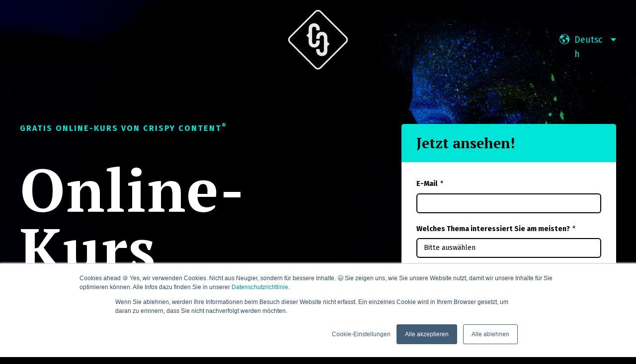

--- FILE ---
content_type: text/html; charset=UTF-8
request_url: https://www.crispycontent.de/de/online-kurs-making-content-lp
body_size: 11447
content:
<!doctype html><!--[if lt IE 7]> <html class="no-js lt-ie9 lt-ie8 lt-ie7" lang="de" > <![endif]--><!--[if IE 7]>    <html class="no-js lt-ie9 lt-ie8" lang="de" >        <![endif]--><!--[if IE 8]>    <html class="no-js lt-ie9" lang="de" >               <![endif]--><!--[if gt IE 8]><!--><html class="no-js" lang="de"><!--<![endif]--><head>
    <meta charset="utf-8">
    <meta http-equiv="X-UA-Compatible" content="IE=edge,chrome=1">
    <meta name="author" content="Crispy Content GmbH">
    <meta name="description" content="Ein Online-Kurs mit 7 Lektionen, um schnell, einfach und günstig hochwertigen, digitalen Content zu produzieren.">
    <meta name="generator" content="HubSpot">
    <title>Online-Kurs Making Content |&nbsp;Crispy Content® </title>
    <link rel="shortcut icon" href="https://www.crispycontent.de/hubfs/Brand%20Assets/CC-ICON-black.png">
    
<meta name="viewport" content="width=device-width, initial-scale=1">

    <script src="/hs/hsstatic/jquery-libs/static-1.4/jquery/jquery-1.11.2.js"></script>
<script>hsjQuery = window['jQuery'];</script>
    <meta property="og:description" content="Ein Online-Kurs mit 7 Lektionen, um schnell, einfach und günstig hochwertigen, digitalen Content zu produzieren.">
    <meta property="og:title" content="Online-Kurs Making Content |&nbsp;Crispy Content® ">
    <meta name="twitter:description" content="Ein Online-Kurs mit 7 Lektionen, um schnell, einfach und günstig hochwertigen, digitalen Content zu produzieren.">
    <meta name="twitter:title" content="Online-Kurs Making Content |&nbsp;Crispy Content® ">

    

    
    <style>
a.cta_button{-moz-box-sizing:content-box !important;-webkit-box-sizing:content-box !important;box-sizing:content-box !important;vertical-align:middle}.hs-breadcrumb-menu{list-style-type:none;margin:0px 0px 0px 0px;padding:0px 0px 0px 0px}.hs-breadcrumb-menu-item{float:left;padding:10px 0px 10px 10px}.hs-breadcrumb-menu-divider:before{content:'›';padding-left:10px}.hs-featured-image-link{border:0}.hs-featured-image{float:right;margin:0 0 20px 20px;max-width:50%}@media (max-width: 568px){.hs-featured-image{float:none;margin:0;width:100%;max-width:100%}}.hs-screen-reader-text{clip:rect(1px, 1px, 1px, 1px);height:1px;overflow:hidden;position:absolute !important;width:1px}
</style>

<link rel="stylesheet" href="https://www.crispycontent.de/hubfs/hub_generated/module_assets/1/38354374236/1743874720788/module_Language_Switcher_CRISPY.min.css">
<link rel="stylesheet" href="https://www.crispycontent.de/hubfs/hub_generated/module_assets/1/28674802626/1743874719746/module_Footer_DE_CRISPY.min.css">
<link rel="stylesheet" href="https://www.crispycontent.de/hubfs/hub_generated/module_assets/1/28588875851/1741058696085/module_Social_Footer_DE_CRISPY.min.css">
<!-- Editor Styles -->
<style id="hs_editor_style" type="text/css">
#hs_cos_wrapper_module_1591531206680407  { display: block !important; padding-top: 15px !important }
#hs_cos_wrapper_module_159239990531901  { background-color: #000000 !important; background-image: none !important; display: block !important; opacity: 0.7 !important }
#hs_cos_wrapper_module_1591532620409541  { display: block !important; padding-top: 15px !important }
#hs_cos_wrapper_module_1591532128939474  { display: block !important; padding-bottom: 15px !important; padding-left: 15px !important; padding-right: 15px !important; padding-top: 0px !important }
#hs_cos_wrapper_module_1591532574204530  { display: block !important; margin-bottom: 0px !important; margin-top: 0px !important; padding-bottom: 15px !important; padding-left: 15px !important; padding-right: 15px !important; padding-top: 15px !important }
#hs_cos_wrapper_module_1591532620409535  { display: block !important; padding-top: 15px !important }
#hs_cos_wrapper_module_1591532720724555  { display: block !important; padding-bottom: 15px !important; padding-left: 15px !important; padding-right: 15px !important; padding-top: 15px !important }
#hs_cos_wrapper_module_1591532571339528  { display: block !important; padding-bottom: 15px !important; padding-left: 15px !important; padding-right: 15px !important; padding-top: 15px !important }
#hs_cos_wrapper_module_1591532620409538  { display: block !important; padding-top: 15px !important }
#hs_cos_wrapper_module_1591530733561390  { display: block !important; padding-top: 15px !important }
#hs_cos_wrapper_module_1591530733561393  { display: block !important; padding-top: 15px !important }
#hs_cos_wrapper_module_1591530733561387  { display: block !important; padding-top: 15px !important }
#hs_cos_wrapper_module_159153291691000  { display: block !important; padding-bottom: 15px !important; padding-left: 15px !important; padding-right: 15px !important; padding-top: 15px !important }
</style>
    

    
<!--  Added by GoogleAnalytics integration -->
<script>
var _hsp = window._hsp = window._hsp || [];
_hsp.push(['addPrivacyConsentListener', function(consent) { if (consent.allowed || (consent.categories && consent.categories.analytics)) {
  (function(i,s,o,g,r,a,m){i['GoogleAnalyticsObject']=r;i[r]=i[r]||function(){
  (i[r].q=i[r].q||[]).push(arguments)},i[r].l=1*new Date();a=s.createElement(o),
  m=s.getElementsByTagName(o)[0];a.async=1;a.src=g;m.parentNode.insertBefore(a,m)
})(window,document,'script','//www.google-analytics.com/analytics.js','ga');
  ga('create','UA-27739716-1','auto');
  ga('send','pageview');
}}]);
</script>

<!-- /Added by GoogleAnalytics integration -->

    <link rel="canonical" href="https://www.crispycontent.de/de/online-kurs-making-content-lp">

<!-- Google tag (gtag.js) -->
<script async src="https://www.googletagmanager.com/gtag/js?id=G-W2DBX3SPQZ"></script>
<script>
  window.dataLayer = window.dataLayer || [];
  function gtag(){dataLayer.push(arguments);}
  gtag('js', new Date());

  gtag('config', 'G-W2DBX3SPQZ');
</script>
<meta property="og:image" content="https://www.crispycontent.de/hubfs/h-heyerlein-199082-unsplash.jpg">
<meta property="og:image:width" content="5805">
<meta property="og:image:height" content="3824">

<meta name="twitter:image" content="https://www.crispycontent.de/hubfs/h-heyerlein-199082-unsplash.jpg">


<meta property="og:url" content="https://www.crispycontent.de/de/online-kurs-making-content-lp">
<meta name="twitter:card" content="summary_large_image">
<meta http-equiv="content-language" content="de">
<link rel="alternate" hreflang="de" href="https://www.crispycontent.de/de/online-kurs-making-content-lp">
<link rel="alternate" hreflang="en" href="https://www.crispycontent.de/en/online-course-making-content-lp">
<link rel="stylesheet" href="//7052064.fs1.hubspotusercontent-na1.net/hubfs/7052064/hub_generated/template_assets/DEFAULT_ASSET/1768497092201/template_layout.min.css">


<link rel="stylesheet" href="https://www.crispycontent.de/hubfs/hub_generated/template_assets/1/28465011936/1743588018991/template_Act21.min.css">


<!-- Taboola Pixel Code -->
<script type="text/javascript">
  window._tfa = window._tfa || [];
  window._tfa.push({notify: 'event', name: 'page_view', id: 1313538});
  !function (t, f, a, x) {
         if (!document.getElementById(x)) {
            t.async = 1;t.src = a;t.id=x;f.parentNode.insertBefore(t, f);
         }
  }(document.createElement('script'),
  document.getElementsByTagName('script')[0],
  '//cdn.taboola.com/libtrc/unip/1313538/tfa.js',
  'tb_tfa_script');
</script>
<noscript>
  &lt;img  src="https://trc.taboola.com/1313538/log/3/unip?en=page_view" width="0" height="0" style="display:none"&gt;
</noscript>
<!-- End of Taboola Pixel Code -->

</head>
<body class="   hs-content-id-30182873493 hs-landing-page hs-page hs-content-path-de-online-kurs-making-content-lp hs-content-name-making-content-lp-de  " style="background: black">
    <div class="header-container-wrapper">
    <div class="header-container container-fluid">

<div class="row-fluid-wrapper row-depth-1 row-number-1 ">
<div class="row-fluid ">
<div class="span12 widget-span widget-type-global_group " style="" data-widget-type="global_group" data-x="0" data-w="12">
<div class="" data-global-widget-path="generated_global_groups/28589447135.html"><div class="row-fluid-wrapper row-depth-1 row-number-1 ">
<div class="row-fluid ">
<div class="span12 widget-span widget-type-cell header-wrapper header-overlap" style="" data-widget-type="cell" data-x="0" data-w="12">

<div class="row-fluid-wrapper row-depth-1 row-number-2 ">
<div class="row-fluid ">
<div class="span12 widget-span widget-type-cell centered ptb20 vmiddle never-stack" style="" data-widget-type="cell" data-x="0" data-w="12">

<div class="row-fluid-wrapper row-depth-1 row-number-3 ">
<div class="row-fluid ">
<div class="span4 widget-span widget-type-cell " style="" data-widget-type="cell" data-x="0" data-w="4">

</div><!--end widget-span -->
<div class="span4 widget-span widget-type-cell crispyheaderlogo" style="" data-widget-type="cell" data-x="4" data-w="4">

<div class="row-fluid-wrapper row-depth-1 row-number-4 ">
<div class="row-fluid ">
<div class="span12 widget-span widget-type-logo " style="" data-widget-type="logo" data-x="0" data-w="12">
<div class="cell-wrapper layout-widget-wrapper">
<span id="hs_cos_wrapper_module_1587489575130277" class="hs_cos_wrapper hs_cos_wrapper_widget hs_cos_wrapper_type_logo" style="" data-hs-cos-general-type="widget" data-hs-cos-type="logo"><a href="https://www.crispycontent.de/" target="_blank" id="hs-link-module_1587489575130277" rel="noopener" style="border-width:0px;border:0px;"><img src="https://www.crispycontent.de/hs-fs/hubfs/CC-ICON-black.png?width=120&amp;height=120&amp;name=CC-ICON-black.png" class="hs-image-widget " height="120" style="height: auto;width:120px;border-width:0px;border:0px;" width="120" alt="CC-ICON-black" title="CC-ICON-black" srcset="https://www.crispycontent.de/hs-fs/hubfs/CC-ICON-black.png?width=60&amp;height=60&amp;name=CC-ICON-black.png 60w, https://www.crispycontent.de/hs-fs/hubfs/CC-ICON-black.png?width=120&amp;height=120&amp;name=CC-ICON-black.png 120w, https://www.crispycontent.de/hs-fs/hubfs/CC-ICON-black.png?width=180&amp;height=180&amp;name=CC-ICON-black.png 180w, https://www.crispycontent.de/hs-fs/hubfs/CC-ICON-black.png?width=240&amp;height=240&amp;name=CC-ICON-black.png 240w, https://www.crispycontent.de/hs-fs/hubfs/CC-ICON-black.png?width=300&amp;height=300&amp;name=CC-ICON-black.png 300w, https://www.crispycontent.de/hs-fs/hubfs/CC-ICON-black.png?width=360&amp;height=360&amp;name=CC-ICON-black.png 360w" sizes="(max-width: 120px) 100vw, 120px"></a></span></div><!--end layout-widget-wrapper -->
</div><!--end widget-span -->
</div><!--end row-->
</div><!--end row-wrapper -->

</div><!--end widget-span -->
<div class="span4 widget-span widget-type-cell " style="" data-widget-type="cell" data-x="8" data-w="4">

<div class="row-fluid-wrapper row-depth-1 row-number-5 ">
<div class="row-fluid ">
<div class="span12 widget-span widget-type-custom_widget " style="" data-widget-type="custom_widget" data-x="0" data-w="12">
<div id="hs_cos_wrapper_module_160708286808511" class="hs_cos_wrapper hs_cos_wrapper_widget hs_cos_wrapper_type_module" style="" data-hs-cos-general-type="widget" data-hs-cos-type="module"><div class="crispy_lang_switcher_class">
  <div class="crispy_lang_switcher_class_inner">
    <img src="https://www.crispycontent.de/hubfs/crispy-globe.png" alt="">
    <ul class="crispy_lang_list_class">
      
       <li>
          <span class="crispy_lang_switcher_link" data-language="de">Deutsch</span>
        </li>
        <li class="other">
          <a class="crispy_lang_switcher_link" data-language="en" href="/en/online-course-making-content-lp?hsLang=en">English</a>
        </li>
      
    </ul>
    <i class="fa fa-caret-down"></i>
  </div>
</div></div>

</div><!--end widget-span -->
</div><!--end row-->
</div><!--end row-wrapper -->

</div><!--end widget-span -->
</div><!--end row-->
</div><!--end row-wrapper -->

</div><!--end widget-span -->
</div><!--end row-->
</div><!--end row-wrapper -->

</div><!--end widget-span -->
</div><!--end row-->
</div><!--end row-wrapper -->
</div>
</div><!--end widget-span -->
</div><!--end row-->
</div><!--end row-wrapper -->

    </div><!--end header -->
</div><!--end header wrapper -->

<div class="body-container-wrapper">
    <div class="body-container container-fluid">

<div class="row-fluid-wrapper row-depth-1 row-number-1 ">
<div class="row-fluid ">
<div class="vcenter-outer">
    
<div class="span12 widget-span widget-type-cell content-section pt200 full-vh vcenter-inner md-ptb140 overlay-dark overlay-30" style="" data-widget-type="cell" data-x="0" data-w="12">

<div class="row-fluid-wrapper row-depth-1 row-number-2 ">
<div class="row-fluid ">
<div class="span12 widget-span widget-type-linked_image bg-img bg-parallax" style="" data-widget-type="linked_image" data-x="0" data-w="12">
<div class="cell-wrapper layout-widget-wrapper">
<span id="hs_cos_wrapper_module_159239990531901" class="hs_cos_wrapper hs_cos_wrapper_widget hs_cos_wrapper_type_linked_image" style="" data-hs-cos-general-type="widget" data-hs-cos-type="linked_image"><img src="https://www.crispycontent.de/hs-fs/hubfs/h-heyerlein-199082-unsplash.jpg?width=5805&amp;name=h-heyerlein-199082-unsplash.jpg" class="hs-image-widget " style="width:5805px;border-width:0px;border:0px;" width="5805" alt="h-heyerlein-199082-unsplash" title="h-heyerlein-199082-unsplash" srcset="https://www.crispycontent.de/hs-fs/hubfs/h-heyerlein-199082-unsplash.jpg?width=2903&amp;name=h-heyerlein-199082-unsplash.jpg 2903w, https://www.crispycontent.de/hs-fs/hubfs/h-heyerlein-199082-unsplash.jpg?width=5805&amp;name=h-heyerlein-199082-unsplash.jpg 5805w, https://www.crispycontent.de/hs-fs/hubfs/h-heyerlein-199082-unsplash.jpg?width=8708&amp;name=h-heyerlein-199082-unsplash.jpg 8708w, https://www.crispycontent.de/hs-fs/hubfs/h-heyerlein-199082-unsplash.jpg?width=11610&amp;name=h-heyerlein-199082-unsplash.jpg 11610w, https://www.crispycontent.de/hs-fs/hubfs/h-heyerlein-199082-unsplash.jpg?width=14513&amp;name=h-heyerlein-199082-unsplash.jpg 14513w, https://www.crispycontent.de/hs-fs/hubfs/h-heyerlein-199082-unsplash.jpg?width=17415&amp;name=h-heyerlein-199082-unsplash.jpg 17415w" sizes="(max-width: 5805px) 100vw, 5805px"></span></div><!--end layout-widget-wrapper -->
</div><!--end widget-span -->
</div><!--end row-->
</div><!--end row-wrapper -->

<div class="row-fluid-wrapper row-depth-1 row-number-3 ">
<div class="row-fluid ">
<div class="span12 widget-span widget-type-cell centered xxxvmiddle md-stack md-w800" style="padding-top: 50px" data-widget-type="cell" data-x="0" data-w="12">

<div class="row-fluid-wrapper row-depth-1 row-number-4 ">
<div class="row-fluid ">
<div class="span7 widget-span widget-type-cell md-tc white-content" style="" data-widget-type="cell" data-x="0" data-w="7">

<div class="row-fluid-wrapper row-depth-1 row-number-5 ">
<div class="row-fluid ">
<div class="span12 widget-span widget-type-rich_text hero-format crispysmallbottommargin" style="" data-widget-type="rich_text" data-x="0" data-w="12">
<div class="cell-wrapper layout-widget-wrapper">
<span id="hs_cos_wrapper_module_159239990531904" class="hs_cos_wrapper hs_cos_wrapper_widget hs_cos_wrapper_type_rich_text" style="" data-hs-cos-general-type="widget" data-hs-cos-type="rich_text"><span class="crispysubtitle">GRATIS Online-Kurs VON CRISPY CONTENT<sup>®</sup></span>
<h1 class="lp-headline text-align-center font-scale-5 line-height-scale-3 jumbo" data-pm-slice="1 1 []"><span><strong>Online-Kurs<em> "Making Content"</em></strong></span></h1></span>
</div><!--end layout-widget-wrapper -->
</div><!--end widget-span -->
</div><!--end row-->
</div><!--end row-wrapper -->

<div class="row-fluid-wrapper row-depth-1 row-number-6 ">
<div class="row-fluid ">
<div class="span12 widget-span widget-type-cell large-text" style="" data-widget-type="cell" data-x="0" data-w="12">

<div class="row-fluid-wrapper row-depth-2 row-number-1 ">
<div class="row-fluid ">
<div class="span12 widget-span widget-type-rich_text md-mb20" style="" data-widget-type="rich_text" data-x="0" data-w="12">
<div class="cell-wrapper layout-widget-wrapper">
<span id="hs_cos_wrapper_module_159239990531906" class="hs_cos_wrapper hs_cos_wrapper_widget hs_cos_wrapper_type_rich_text" style="" data-hs-cos-general-type="widget" data-hs-cos-type="rich_text"><p>7 Lektionen, um schnell, einfach und günstig hochwertigen, digitalen Content zu produzieren.</p></span>
</div><!--end layout-widget-wrapper -->
</div><!--end widget-span -->
</div><!--end row-->
</div><!--end row-wrapper -->

<div class="row-fluid-wrapper row-depth-2 row-number-2 ">
<div class="row-fluid ">
<div class="span12 widget-span widget-type-cell vmiddle mb20 md-stack md-mb40 md-tc" style="" data-widget-type="cell" data-x="0" data-w="12">

<div class="row-fluid-wrapper row-depth-2 row-number-3 ">
<div class="row-fluid ">
<div class="span1 widget-span widget-type-custom_widget md-mb10" style="" data-widget-type="custom_widget" data-x="0" data-w="1">
<div id="hs_cos_wrapper_module_159239990531908" class="hs_cos_wrapper hs_cos_wrapper_widget hs_cos_wrapper_type_module" style="" data-hs-cos-general-type="widget" data-hs-cos-type="module"><div class="icon-circle theme default ">
  
      <i>1</i>
  
</div></div>

   </div><!--end widget-span -->
<div class="span11 widget-span widget-type-rich_text pl20 md-pl0" style="" data-widget-type="rich_text" data-x="1" data-w="11">
<div class="cell-wrapper layout-widget-wrapper">
<span id="hs_cos_wrapper_module_159239990531909" class="hs_cos_wrapper hs_cos_wrapper_widget hs_cos_wrapper_type_rich_text" style="" data-hs-cos-general-type="widget" data-hs-cos-type="rich_text">Formular ausfüllen und absenden</span>
</div><!--end layout-widget-wrapper -->
   </div><!--end widget-span -->
    </div><!--end row-->
</div><!--end row-wrapper -->

</div><!--end widget-span -->
</div><!--end row-->
</div><!--end row-wrapper -->

<div class="row-fluid-wrapper row-depth-2 row-number-4 ">
<div class="row-fluid ">
<div class="span12 widget-span widget-type-cell vmiddle mb20 md-stack md-mb40 md-tc" style="" data-widget-type="cell" data-x="0" data-w="12">

<div class="row-fluid-wrapper row-depth-2 row-number-5 ">
<div class="row-fluid ">
<div class="span1 widget-span widget-type-custom_widget md-mb10" style="" data-widget-type="custom_widget" data-x="0" data-w="1">
<div id="hs_cos_wrapper_module_159239990531911" class="hs_cos_wrapper hs_cos_wrapper_widget hs_cos_wrapper_type_module" style="" data-hs-cos-general-type="widget" data-hs-cos-type="module"><div class="icon-circle theme default ">
  
      <i>2</i>
  
</div></div>

   </div><!--end widget-span -->
<div class="span11 widget-span widget-type-rich_text pl20 md-pl0" style="" data-widget-type="rich_text" data-x="1" data-w="11">
<div class="cell-wrapper layout-widget-wrapper">
<span id="hs_cos_wrapper_module_159239990531912" class="hs_cos_wrapper hs_cos_wrapper_widget hs_cos_wrapper_type_rich_text" style="" data-hs-cos-general-type="widget" data-hs-cos-type="rich_text">E-Mail öffnen und Link klicken</span>
</div><!--end layout-widget-wrapper -->
   </div><!--end widget-span -->
    </div><!--end row-->
</div><!--end row-wrapper -->

</div><!--end widget-span -->
</div><!--end row-->
</div><!--end row-wrapper -->

<div class="row-fluid-wrapper row-depth-2 row-number-6 ">
<div class="row-fluid ">
<div class="span12 widget-span widget-type-cell vmiddle mb20 md-stack md-mb40 md-tc" style="" data-widget-type="cell" data-x="0" data-w="12">

<div class="row-fluid-wrapper row-depth-2 row-number-7 ">
<div class="row-fluid ">
<div class="span1 widget-span widget-type-custom_widget md-mb10" style="" data-widget-type="custom_widget" data-x="0" data-w="1">
<div id="hs_cos_wrapper_module_159239990531914" class="hs_cos_wrapper hs_cos_wrapper_widget hs_cos_wrapper_type_module" style="" data-hs-cos-general-type="widget" data-hs-cos-type="module"><div class="icon-disc theme default ">
  
      <i>3</i>
  
</div></div>

   </div><!--end widget-span -->
<div class="span11 widget-span widget-type-rich_text pl20 md-pl0" style="" data-widget-type="rich_text" data-x="1" data-w="11">
<div class="cell-wrapper layout-widget-wrapper">
<span id="hs_cos_wrapper_module_159239990531915" class="hs_cos_wrapper hs_cos_wrapper_widget hs_cos_wrapper_type_rich_text" style="" data-hs-cos-general-type="widget" data-hs-cos-type="rich_text"><strong><span style="color: #00e5d7;">GRATIS Online-Kurs ansehen!</span></strong></span>
</div><!--end layout-widget-wrapper -->
   </div><!--end widget-span -->
    </div><!--end row-->
</div><!--end row-wrapper -->

</div><!--end widget-span -->
</div><!--end row-->
</div><!--end row-wrapper -->

</div><!--end widget-span -->
</div><!--end row-->
</div><!--end row-wrapper -->

</div><!--end widget-span -->
<div class="span5 widget-span widget-type-cell pl50 md-pl0 md-mt30" style="" data-widget-type="cell" data-x="7" data-w="5">

<div class="row-fluid-wrapper row-depth-1 row-number-1 ">
<div class="row-fluid ">
<div class="span12 widget-span widget-type-cell form-box md-mlra md-fn md-w500" style="" data-widget-type="cell" data-x="0" data-w="12">

<div class="row-fluid-wrapper row-depth-2 row-number-1 ">
<div class="row-fluid ">
<div class="span12 widget-span widget-type-rich_text form-box-header theme no-border crispyblacktext" style="" data-widget-type="rich_text" data-x="0" data-w="12">
<div class="cell-wrapper layout-widget-wrapper">
<span id="hs_cos_wrapper_module_159239990531918" class="hs_cos_wrapper hs_cos_wrapper_widget hs_cos_wrapper_type_rich_text" style="" data-hs-cos-general-type="widget" data-hs-cos-type="rich_text"><h3>Jetzt ansehen!</h3></span>
</div><!--end layout-widget-wrapper -->
</div><!--end widget-span -->
</div><!--end row-->
</div><!--end row-wrapper -->

<div class="row-fluid-wrapper row-depth-2 row-number-2 ">
<div class="row-fluid ">
<div class="span12 widget-span widget-type-cell form-box-content" style="" data-widget-type="cell" data-x="0" data-w="12">

<div class="row-fluid-wrapper row-depth-2 row-number-3 ">
<div class="row-fluid ">
<div class="span12 widget-span widget-type-form " style="" data-widget-type="form" data-x="0" data-w="12">
<div class="cell-wrapper layout-widget-wrapper">
<span id="hs_cos_wrapper_module_159239990531920" class="hs_cos_wrapper hs_cos_wrapper_widget hs_cos_wrapper_type_form" style="" data-hs-cos-general-type="widget" data-hs-cos-type="form"><h3 id="hs_cos_wrapper_module_159239990531920_title" class="hs_cos_wrapper form-title" data-hs-cos-general-type="widget_field" data-hs-cos-type="text"></h3>

<div id="hs_form_target_module_159239990531920"></div>









</span>
</div><!--end layout-widget-wrapper -->
   </div><!--end widget-span -->
    </div><!--end row-->
</div><!--end row-wrapper -->

</div><!--end widget-span -->
</div><!--end row-->
</div><!--end row-wrapper -->

</div><!--end widget-span -->
</div><!--end row-->
</div><!--end row-wrapper -->

</div><!--end widget-span -->
</div><!--end row-->
</div><!--end row-wrapper -->

</div><!--end widget-span -->
</div><!--end row-->
</div><!--end row-wrapper -->

</div><!--end widget-span -->
 
</div>
</div><!--end row-->
</div><!--end row-wrapper -->

<div class="row-fluid-wrapper row-depth-1 row-number-1 ">
<div class="row-fluid ">
<div class="span12 widget-span widget-type-cell content-section pb0" style="background: black" data-widget-type="cell" data-x="0" data-w="12">

<div class="row-fluid-wrapper row-depth-1 row-number-2 ">
<div class="row-fluid ">
<div class="span12 widget-span widget-type-cell centered md-stack" style="" data-widget-type="cell" data-x="0" data-w="12">

<div class="row-fluid-wrapper row-depth-1 row-number-3 ">
<div class="row-fluid ">
<div class="span8 widget-span widget-type-cell " style="" data-widget-type="cell" data-x="0" data-w="8">

<div class="row-fluid-wrapper row-depth-1 row-number-4 ">
<div class="row-fluid ">
<div class="span12 widget-span widget-type-custom_widget mb30" style="" data-widget-type="custom_widget" data-x="0" data-w="12">
<div id="hs_cos_wrapper_module_1588174929153326" class="hs_cos_wrapper hs_cos_wrapper_widget hs_cos_wrapper_type_module" style="" data-hs-cos-general-type="widget" data-hs-cos-type="module"><div class="media-player video ">
    
        <video poster="https://www.crispycontent.de/hubfs/Gerrit_16x9.jpg" controls>
            <source src="https://www.crispycontent.de/hubfs/Campaigns/Making%20Content%20Online%20Course/DE/Video/Espresso_Course_Making_Content_GER_Teaser.mp4" type="video/mp4">
        </video>
    
</div>

<div class="listing-filter" data-filter="" style="display: none;"></div></div>

</div><!--end widget-span -->
</div><!--end row-->
</div><!--end row-wrapper -->

</div><!--end widget-span -->
<div class="span4 widget-span widget-type-cell " style="" data-widget-type="cell" data-x="8" data-w="4">

<div class="row-fluid-wrapper row-depth-1 row-number-5 ">
<div class="row-fluid ">
<div class="span12 widget-span widget-type-custom_widget " style="" data-widget-type="custom_widget" data-x="0" data-w="12">
<div id="hs_cos_wrapper_module_1591532128939474" class="hs_cos_wrapper hs_cos_wrapper_widget hs_cos_wrapper_type_module widget-type-rich_text" style="" data-hs-cos-general-type="widget" data-hs-cos-type="module"><span id="hs_cos_wrapper_module_1591532128939474_" class="hs_cos_wrapper hs_cos_wrapper_widget hs_cos_wrapper_type_rich_text" style="" data-hs-cos-general-type="widget" data-hs-cos-type="rich_text"><h2><span style="color: #ffffff;">Über den Autor</span></h2>
<div class="ivUserGeneratedContent">
<p><span style="color: #ffffff;">Ich bin Gerrit. Ich bin Gründer und Geschäftsführer Deutschlands führender Agentur Für automatisiertes und performance-orientiertes Content Marketing – Crispy Content®.</span></p>
<p><span style="color: #ffffff;">Neben meiner Tätigkeit als Geschäftsführer von Crispy Content® bin ich Autor des</span> <a href="https://mcm-buch.de" rel="noopener" target="_blank">Buches "Methodisches Content Marketing"</a>, <span style="color: #ffffff;">Speaker und Gastdozent an der Steinbeis School of Management and Innovation.&nbsp;</span></p>
</div></span></div>

</div><!--end widget-span -->
</div><!--end row-->
</div><!--end row-wrapper -->

</div><!--end widget-span -->
</div><!--end row-->
</div><!--end row-wrapper -->

</div><!--end widget-span -->
</div><!--end row-->
</div><!--end row-wrapper -->

</div><!--end widget-span -->
</div><!--end row-->
</div><!--end row-wrapper -->

<div class="row-fluid-wrapper row-depth-1 row-number-6 ">
<div class="row-fluid ">
<div class="span12 widget-span widget-type-cell content-section pt40" style="background: black" data-widget-type="cell" data-x="0" data-w="12">

<div class="row-fluid-wrapper row-depth-1 row-number-7 ">
<div class="row-fluid ">
<div class="span12 widget-span widget-type-cell centered md-stack;" style="background-color: #0000000" data-widget-type="cell" data-x="0" data-w="12">

<div class="row-fluid-wrapper row-depth-1 row-number-8 ">
<div class="row-fluid ">
<div class="span12 widget-span widget-type-custom_widget crispyteaser2" style="" data-widget-type="custom_widget" data-x="0" data-w="12">
<div id="hs_cos_wrapper_module_158817543993400" class="hs_cos_wrapper hs_cos_wrapper_widget hs_cos_wrapper_type_module widget-type-rich_text" style="" data-hs-cos-general-type="widget" data-hs-cos-type="module"><span id="hs_cos_wrapper_module_158817543993400_" class="hs_cos_wrapper hs_cos_wrapper_widget hs_cos_wrapper_type_rich_text" style="" data-hs-cos-general-type="widget" data-hs-cos-type="rich_text"><h2><em><span style="color: #00e5d7;">Der Kurs im Überblick</span></em></h2></span></div>

</div><!--end widget-span -->
</div><!--end row-->
</div><!--end row-wrapper -->

<div class="row-fluid-wrapper row-depth-1 row-number-9 ">
<div class="row-fluid ">
<div class="span12 widget-span widget-type-cell " style="" data-widget-type="cell" data-x="0" data-w="12">

<div class="row-fluid-wrapper row-depth-1 row-number-10 ">
<div class="row-fluid ">
<div class="span12 widget-span widget-type-custom_widget crispyteaser2" style="background: black; padding-top: 30px" data-widget-type="custom_widget" data-x="0" data-w="12">
<div id="hs_cos_wrapper_module_1591532720724555" class="hs_cos_wrapper hs_cos_wrapper_widget hs_cos_wrapper_type_module widget-type-rich_text widget-type-rich_text" style="" data-hs-cos-general-type="widget" data-hs-cos-type="module"><span id="hs_cos_wrapper_module_1591532720724555_" class="hs_cos_wrapper hs_cos_wrapper_widget hs_cos_wrapper_type_rich_text" style="" data-hs-cos-general-type="widget" data-hs-cos-type="rich_text"><h3><span style="text-decoration: underline;"><span style="color: #ffffff; text-decoration: underline;">Was ist "Making Content?"</span></span></h3>
<p><span style="color: #ffffff;">Bei Crispy Content® vermitteln wir mit digitalem Content in allen Formen, Farben und Sprachen zwischen Angebot und Nachfrage.&nbsp;Aus dieser Begeisterung heraus habe ich diesem Thema einen Online-Kurs gewidmet.&nbsp;</span></p></span></div>

</div><!--end widget-span -->
</div><!--end row-->
</div><!--end row-wrapper -->

<div class="row-fluid-wrapper row-depth-1 row-number-11 ">
<div class="row-fluid ">
<div class="span12 widget-span widget-type-custom_widget crispyteaser2" style="background: black; padding-top: 30px" data-widget-type="custom_widget" data-x="0" data-w="12">
<div id="hs_cos_wrapper_module_1591532571339528" class="hs_cos_wrapper hs_cos_wrapper_widget hs_cos_wrapper_type_module widget-type-rich_text widget-type-rich_text" style="" data-hs-cos-general-type="widget" data-hs-cos-type="module"><span id="hs_cos_wrapper_module_1591532571339528_" class="hs_cos_wrapper hs_cos_wrapper_widget hs_cos_wrapper_type_rich_text" style="" data-hs-cos-general-type="widget" data-hs-cos-type="rich_text"><h3><span style="text-decoration: underline;"><span style="color: #ffffff; text-decoration: underline;">Für wen ist "Making Content" gedacht?</span></span></h3>
<p><span style="color: #ffffff;">Dieser Online-Kurs ist für all jene gedacht, die im Arbeitsalltag Content produzieren müssen:</span></p>
<ul>
<li><span style="color: #ffffff;">in der Unternehmenskommunikation,</span></li>
<li><span style="color: #ffffff;">im Marketing-Team oder</span></li>
<li><span style="color: #ffffff;"><strong>in der Vertriebsabteilung.</strong></span></li>
</ul></span></div>

</div><!--end widget-span -->
</div><!--end row-->
</div><!--end row-wrapper -->

<div class="row-fluid-wrapper row-depth-1 row-number-12 ">
<div class="row-fluid ">
<div class="span12 widget-span widget-type-custom_widget crispyteaser2" style="background: black; padding-top: 30px" data-widget-type="custom_widget" data-x="0" data-w="12">
<div id="hs_cos_wrapper_module_1591532574204530" class="hs_cos_wrapper hs_cos_wrapper_widget hs_cos_wrapper_type_module widget-type-rich_text" style="" data-hs-cos-general-type="widget" data-hs-cos-type="module"><span id="hs_cos_wrapper_module_1591532574204530_" class="hs_cos_wrapper hs_cos_wrapper_widget hs_cos_wrapper_type_rich_text" style="" data-hs-cos-general-type="widget" data-hs-cos-type="rich_text"><h3><span style="text-decoration: underline;"><span style="color: #ffffff; text-decoration: underline;">Was ist für Dich bei "Making Content" drin?</span></span></h3>
<p><span style="color: #ffffff;">Dieser Kurs vermittelt Dir innerhalb von 40 Minuten das Praxiswissen, das Dich befähigt,&nbsp;<strong>im Alltag ohne Hürden, ohne Schmerzen</strong>&nbsp;und&nbsp;<strong>ohne Writer's Block wertvollen, für Deine Zielgruppe relevanten Content zu produzieren</strong>. Er soll Dir&nbsp;<strong>praktisches</strong>, aber auch&nbsp;<strong>methodisches Wissen</strong>&nbsp;vermitteln, dass Du in Deinem Arbeitsalltag&nbsp;<strong>sofort anwenden und weiterentwickeln</strong>&nbsp;kannst.</span></p>
<p><span style="color: #ffffff;"><strong>Klingt interessant? Dann einfach mit der ersten Lektion starten!</strong></span></p></span></div>

</div><!--end widget-span -->
</div><!--end row-->
</div><!--end row-wrapper -->

</div><!--end widget-span -->
</div><!--end row-->
</div><!--end row-wrapper -->

<div class="row-fluid-wrapper row-depth-1 row-number-13 ">
<div class="row-fluid ">
<div class="span12 widget-span widget-type-cell " style="background: dark" data-widget-type="cell" data-x="0" data-w="12">

<div class="row-fluid-wrapper row-depth-1 row-number-14 ">
<div class="row-fluid ">
<div class="span12 widget-span widget-type-custom_widget crispyteaser2" style="" data-widget-type="custom_widget" data-x="0" data-w="12">
<div id="hs_cos_wrapper_module_159153291691000" class="hs_cos_wrapper hs_cos_wrapper_widget hs_cos_wrapper_type_module widget-type-rich_text widget-type-rich_text" style="" data-hs-cos-general-type="widget" data-hs-cos-type="module"><span id="hs_cos_wrapper_module_159153291691000_" class="hs_cos_wrapper hs_cos_wrapper_widget hs_cos_wrapper_type_rich_text" style="" data-hs-cos-general-type="widget" data-hs-cos-type="rich_text"><h2><span style="color: #00e5d7;">Die Lektionen</span></h2></span></div>

</div><!--end widget-span -->
</div><!--end row-->
</div><!--end row-wrapper -->

<div class="row-fluid-wrapper row-depth-1 row-number-15 ">
<div class="row-fluid ">
<div class="span12 widget-span widget-type-cell " style="" data-widget-type="cell" data-x="0" data-w="12">

<div class="row-fluid-wrapper row-depth-2 row-number-1 ">
<div class="row-fluid ">
<div class="span4 widget-span widget-type-cell crispyteaser2 crispyteaser2box equalizeheights p30" style="background: black; border-style: solid; border-width: 2px; border-color: #00e5d7" data-widget-type="cell" data-x="0" data-w="4">

<div class="row-fluid-wrapper row-depth-2 row-number-2 ">
<div class="row-fluid ">
<div class="span12 widget-span widget-type-custom_widget " style="" data-widget-type="custom_widget" data-x="0" data-w="12">
<div id="hs_cos_wrapper_module_1591530733561386" class="hs_cos_wrapper hs_cos_wrapper_widget hs_cos_wrapper_type_module widget-type-linked_image widget-type-linked_image" style="" data-hs-cos-general-type="widget" data-hs-cos-type="module">
    






  



<span id="hs_cos_wrapper_module_1591530733561386_" class="hs_cos_wrapper hs_cos_wrapper_widget hs_cos_wrapper_type_linked_image" style="" data-hs-cos-general-type="widget" data-hs-cos-type="linked_image"><img src="https://www.crispycontent.de/hubfs/Campaigns/Making%20Content%20Online%20Course/DE/Images/l1.jpg" class="hs-image-widget " style="max-width: 100%; height: auto;" alt="l1" title="l1"></span></div>

   </div><!--end widget-span -->
    </div><!--end row-->
</div><!--end row-wrapper -->

<div class="row-fluid-wrapper row-depth-2 row-number-3 ">
<div class="row-fluid ">
<div class="span12 widget-span widget-type-custom_widget " style="padding-top: 20px" data-widget-type="custom_widget" data-x="0" data-w="12">
<div id="hs_cos_wrapper_module_1591530733561387" class="hs_cos_wrapper hs_cos_wrapper_widget hs_cos_wrapper_type_module widget-type-rich_text widget-type-rich_text" style="" data-hs-cos-general-type="widget" data-hs-cos-type="module"><span id="hs_cos_wrapper_module_1591530733561387_" class="hs_cos_wrapper hs_cos_wrapper_widget hs_cos_wrapper_type_rich_text" style="" data-hs-cos-general-type="widget" data-hs-cos-type="rich_text"><h2><span style="color: #ffffff;">Lektion 1: Was ist Content?</span></h2>
<p><span style="color: #ffffff;">In dieser Lektion beantworten wir die folgenden Fragen:</span></p>
<ul>
<li><span style="color: #ffffff;">Was ist Content?</span></li>
<li><span style="color: #ffffff;">Wozu dient uns Content?</span></li>
<li><span style="color: #ffffff;">Wann lohnt sich Content?</span></li>
<li><span style="color: #ffffff;">Wer produziert den Content?</span></li>
<li><span style="color: #ffffff;">Und vieles mehr...</span></li>
</ul></span></div>

   </div><!--end widget-span -->
    </div><!--end row-->
</div><!--end row-wrapper -->

</div><!--end widget-span -->
<div class="span4 widget-span widget-type-cell crispyteaser2 crispyteaser2box equalizeheights p30" style="background: black; border-style: solid; border-width: 2px; border-color: #00e5d7" data-widget-type="cell" data-x="4" data-w="4">

<div class="row-fluid-wrapper row-depth-2 row-number-4 ">
<div class="row-fluid ">
<div class="span12 widget-span widget-type-custom_widget " style="" data-widget-type="custom_widget" data-x="0" data-w="12">
<div id="hs_cos_wrapper_module_1591530733561389" class="hs_cos_wrapper hs_cos_wrapper_widget hs_cos_wrapper_type_module widget-type-linked_image widget-type-linked_image" style="" data-hs-cos-general-type="widget" data-hs-cos-type="module">
    






  



<span id="hs_cos_wrapper_module_1591530733561389_" class="hs_cos_wrapper hs_cos_wrapper_widget hs_cos_wrapper_type_linked_image" style="" data-hs-cos-general-type="widget" data-hs-cos-type="linked_image"><img src="https://www.crispycontent.de/hubfs/Campaigns/Making%20Content%20Online%20Course/DE/Images/l2.jpg" class="hs-image-widget " style="max-width: 100%; height: auto;" alt="l2" title="l2"></span></div>

   </div><!--end widget-span -->
    </div><!--end row-->
</div><!--end row-wrapper -->

<div class="row-fluid-wrapper row-depth-2 row-number-5 ">
<div class="row-fluid ">
<div class="span12 widget-span widget-type-custom_widget " style="padding-top: 20px" data-widget-type="custom_widget" data-x="0" data-w="12">
<div id="hs_cos_wrapper_module_1591530733561390" class="hs_cos_wrapper hs_cos_wrapper_widget hs_cos_wrapper_type_module widget-type-rich_text widget-type-rich_text" style="" data-hs-cos-general-type="widget" data-hs-cos-type="module"><span id="hs_cos_wrapper_module_1591530733561390_" class="hs_cos_wrapper hs_cos_wrapper_widget hs_cos_wrapper_type_rich_text" style="" data-hs-cos-general-type="widget" data-hs-cos-type="rich_text"><h2><span style="color: #ffffff;">Lektion 2: Wie definiere ich meine Zielgruppe?</span></h2>
<p><span style="color: #ffffff;">In dieser Lektion beantworten wir die folgenden Fragen:</span></p>
<ul>
<li><span style="color: #ffffff;">Was ist eine Persona?</span></li>
<li><span style="color: #ffffff;">Wie definiere ich eine Persona?</span></li>
<li><span style="color: #ffffff;">Welche Datenquellen kann ich zur Persona-Erstellung verwenden?</span></li>
<li><span style="color: #ffffff;">Und vieles mehr...</span></li>
</ul></span></div>

   </div><!--end widget-span -->
    </div><!--end row-->
</div><!--end row-wrapper -->

</div><!--end widget-span -->
<div class="span4 widget-span widget-type-cell crispyteaser2 crispyteaser2box equalizeheights p30" style="background: black; border-style: solid; border-width: 2px; border-color: #00e5d7" data-widget-type="cell" data-x="8" data-w="4">

<div class="row-fluid-wrapper row-depth-2 row-number-6 ">
<div class="row-fluid ">
<div class="span12 widget-span widget-type-custom_widget " style="" data-widget-type="custom_widget" data-x="0" data-w="12">
<div id="hs_cos_wrapper_module_1591530733561392" class="hs_cos_wrapper hs_cos_wrapper_widget hs_cos_wrapper_type_module widget-type-linked_image widget-type-linked_image" style="" data-hs-cos-general-type="widget" data-hs-cos-type="module">
    






  



<span id="hs_cos_wrapper_module_1591530733561392_" class="hs_cos_wrapper hs_cos_wrapper_widget hs_cos_wrapper_type_linked_image" style="" data-hs-cos-general-type="widget" data-hs-cos-type="linked_image"><img src="https://www.crispycontent.de/hubfs/Campaigns/Making%20Content%20Online%20Course/DE/Images/l3.jpg" class="hs-image-widget " style="max-width: 100%; height: auto;" alt="l3" title="l3"></span></div>

   </div><!--end widget-span -->
    </div><!--end row-->
</div><!--end row-wrapper -->

<div class="row-fluid-wrapper row-depth-2 row-number-7 ">
<div class="row-fluid ">
<div class="span12 widget-span widget-type-custom_widget " style="padding-top: 20px" data-widget-type="custom_widget" data-x="0" data-w="12">
<div id="hs_cos_wrapper_module_1591530733561393" class="hs_cos_wrapper hs_cos_wrapper_widget hs_cos_wrapper_type_module widget-type-rich_text widget-type-rich_text" style="" data-hs-cos-general-type="widget" data-hs-cos-type="module"><span id="hs_cos_wrapper_module_1591530733561393_" class="hs_cos_wrapper hs_cos_wrapper_widget hs_cos_wrapper_type_rich_text" style="" data-hs-cos-general-type="widget" data-hs-cos-type="rich_text"><h2><span style="color: #ffffff;">Lektion 3: Wie entwickle ich Inhalte?</span></h2>
<p><span style="color: #ffffff;">In dieser Lektion beantworten wir die folgenden Fragen:</span></p>
<ul>
<li><span style="color: #ffffff;">Wie bestimme ich Themenwelten?</span></li>
<li><span style="color: #ffffff;">Wie definieren sich meine Markenwerte?</span></li>
<li><span style="color: #ffffff;">Wie entwickle ich ein Positionierungs-Statement?</span></li>
<li><span style="color: #ffffff;">Und vieles mehr...</span></li>
</ul></span></div>

   </div><!--end widget-span -->
    </div><!--end row-->
</div><!--end row-wrapper -->

</div><!--end widget-span -->
</div><!--end row-->
</div><!--end row-wrapper -->

</div><!--end widget-span -->
</div><!--end row-->
</div><!--end row-wrapper -->

<div class="row-fluid-wrapper row-depth-1 row-number-1 ">
<div class="row-fluid ">
<div class="span12 widget-span widget-type-cell " style="" data-widget-type="cell" data-x="0" data-w="12">

<div class="row-fluid-wrapper row-depth-2 row-number-1 ">
<div class="row-fluid ">
<div class="span4 widget-span widget-type-cell crispyteaser2 crispyteaser2box equalizeheights p30" style="background: black; border-style: solid; border-width: 2px; border-color: #00e5d7" data-widget-type="cell" data-x="0" data-w="4">

<div class="row-fluid-wrapper row-depth-2 row-number-2 ">
<div class="row-fluid ">
<div class="span12 widget-span widget-type-custom_widget " style="" data-widget-type="custom_widget" data-x="0" data-w="12">
<div id="hs_cos_wrapper_module_1591532620409534" class="hs_cos_wrapper hs_cos_wrapper_widget hs_cos_wrapper_type_module widget-type-linked_image widget-type-linked_image" style="" data-hs-cos-general-type="widget" data-hs-cos-type="module">
    






  



<span id="hs_cos_wrapper_module_1591532620409534_" class="hs_cos_wrapper hs_cos_wrapper_widget hs_cos_wrapper_type_linked_image" style="" data-hs-cos-general-type="widget" data-hs-cos-type="linked_image"><img src="https://www.crispycontent.de/hubfs/Campaigns/Making%20Content%20Online%20Course/DE/Images/l4.jpg" class="hs-image-widget " style="max-width: 100%; height: auto;" alt="l4" title="l4"></span></div>

   </div><!--end widget-span -->
    </div><!--end row-->
</div><!--end row-wrapper -->

<div class="row-fluid-wrapper row-depth-2 row-number-3 ">
<div class="row-fluid ">
<div class="span12 widget-span widget-type-custom_widget " style="padding-top: 20px" data-widget-type="custom_widget" data-x="0" data-w="12">
<div id="hs_cos_wrapper_module_1591532620409535" class="hs_cos_wrapper hs_cos_wrapper_widget hs_cos_wrapper_type_module widget-type-rich_text widget-type-rich_text" style="" data-hs-cos-general-type="widget" data-hs-cos-type="module"><span id="hs_cos_wrapper_module_1591532620409535_" class="hs_cos_wrapper hs_cos_wrapper_widget hs_cos_wrapper_type_rich_text" style="" data-hs-cos-general-type="widget" data-hs-cos-type="rich_text"><h2><span style="color: #ffffff;">Lektion 4: Wie entwickle ich eine Customer's Journey?</span></h2>
<p><span style="color: #ffffff;">In dieser Lektion beantworten wir die folgenden Fragen:</span></p>
<ul>
<li><span style="color: #ffffff;">Aus welchen Phasen besteht eine typische Customer's Journey?</span></li>
<li><span style="color: #ffffff;">Welche Fragen helfen mir bei der Illustration der einzelnen Phasen?</span></li>
<li><span style="text-indent: -1em; background-color: transparent; font-size: 17.6px; color: #ffffff;">Welche Dimensionen müssen wir definieren, damit die Customer's Journey in der Praxis erfolgreich ist?</span></li>
<li><span style="text-indent: -1em; background-color: transparent; font-size: 17.6px; color: #ffffff;">Und vieles mehr...</span></li>
</ul></span></div>

   </div><!--end widget-span -->
    </div><!--end row-->
</div><!--end row-wrapper -->

</div><!--end widget-span -->
<div class="span4 widget-span widget-type-cell crispyteaser2 crispyteaser2box equalizeheights p30" style="background: black; border-style: solid; border-width: 2px; border-color: #00e5d7" data-widget-type="cell" data-x="4" data-w="4">

<div class="row-fluid-wrapper row-depth-2 row-number-4 ">
<div class="row-fluid ">
<div class="span12 widget-span widget-type-custom_widget " style="" data-widget-type="custom_widget" data-x="0" data-w="12">
<div id="hs_cos_wrapper_module_1591532620409537" class="hs_cos_wrapper hs_cos_wrapper_widget hs_cos_wrapper_type_module widget-type-linked_image widget-type-linked_image" style="" data-hs-cos-general-type="widget" data-hs-cos-type="module">
    






  



<span id="hs_cos_wrapper_module_1591532620409537_" class="hs_cos_wrapper hs_cos_wrapper_widget hs_cos_wrapper_type_linked_image" style="" data-hs-cos-general-type="widget" data-hs-cos-type="linked_image"><img src="https://www.crispycontent.de/hubfs/Campaigns/Making%20Content%20Online%20Course/DE/Images/l5.jpg" class="hs-image-widget " style="max-width: 100%; height: auto;" alt="l5" title="l5"></span></div>

   </div><!--end widget-span -->
    </div><!--end row-->
</div><!--end row-wrapper -->

<div class="row-fluid-wrapper row-depth-2 row-number-5 ">
<div class="row-fluid ">
<div class="span12 widget-span widget-type-custom_widget " style="padding-top: 20px" data-widget-type="custom_widget" data-x="0" data-w="12">
<div id="hs_cos_wrapper_module_1591532620409538" class="hs_cos_wrapper hs_cos_wrapper_widget hs_cos_wrapper_type_module widget-type-rich_text widget-type-rich_text" style="" data-hs-cos-general-type="widget" data-hs-cos-type="module"><span id="hs_cos_wrapper_module_1591532620409538_" class="hs_cos_wrapper hs_cos_wrapper_widget hs_cos_wrapper_type_rich_text" style="" data-hs-cos-general-type="widget" data-hs-cos-type="rich_text"><h2><span style="color: #ffffff;">Lektion 5: Wie plane und organisiere ich Content?</span></h2>
<p><span style="color: #ffffff;">In dieser Lektion beantworten wir die folgenden Fragen:</span></p>
<ul>
<li><span style="color: #ffffff;">Welche Elemente gehören zu eine Content-Kalender?</span></li>
<li><span style="color: #ffffff;">Wozu werden sie benötigt?</span></li>
<li><span style="color: #ffffff;">Und vieles mehr...</span></li>
</ul></span></div>

   </div><!--end widget-span -->
    </div><!--end row-->
</div><!--end row-wrapper -->

</div><!--end widget-span -->
<div class="span4 widget-span widget-type-cell crispyteaser2 crispyteaser2box equalizeheights p30" style="background: black; border-style: solid; border-width: 2px; border-color: #00e5d7" data-widget-type="cell" data-x="8" data-w="4">

<div class="row-fluid-wrapper row-depth-2 row-number-6 ">
<div class="row-fluid ">
<div class="span12 widget-span widget-type-custom_widget " style="" data-widget-type="custom_widget" data-x="0" data-w="12">
<div id="hs_cos_wrapper_module_1591532620409540" class="hs_cos_wrapper hs_cos_wrapper_widget hs_cos_wrapper_type_module widget-type-linked_image widget-type-linked_image" style="" data-hs-cos-general-type="widget" data-hs-cos-type="module">
    






  



<span id="hs_cos_wrapper_module_1591532620409540_" class="hs_cos_wrapper hs_cos_wrapper_widget hs_cos_wrapper_type_linked_image" style="" data-hs-cos-general-type="widget" data-hs-cos-type="linked_image"><img src="https://www.crispycontent.de/hubfs/Campaigns/Making%20Content%20Online%20Course/DE/Images/l6.jpg" class="hs-image-widget " style="max-width: 100%; height: auto;" alt="l6" title="l6"></span></div>

   </div><!--end widget-span -->
    </div><!--end row-->
</div><!--end row-wrapper -->

<div class="row-fluid-wrapper row-depth-2 row-number-7 ">
<div class="row-fluid ">
<div class="span12 widget-span widget-type-custom_widget " style="padding-top: 20px" data-widget-type="custom_widget" data-x="0" data-w="12">
<div id="hs_cos_wrapper_module_1591532620409541" class="hs_cos_wrapper hs_cos_wrapper_widget hs_cos_wrapper_type_module widget-type-rich_text widget-type-rich_text" style="" data-hs-cos-general-type="widget" data-hs-cos-type="module"><span id="hs_cos_wrapper_module_1591532620409541_" class="hs_cos_wrapper hs_cos_wrapper_widget hs_cos_wrapper_type_rich_text" style="" data-hs-cos-general-type="widget" data-hs-cos-type="rich_text"><h2><span style="color: #ffffff;">Lektion 6: Wie produziere ich Content?</span></h2>
<p><span style="color: #ffffff;">In dieser Lektion beantworten wir die folgenden Fragen:</span></p>
<ul>
<li><span style="color: #ffffff;">Was ist Content Curation?</span></li>
<li><span style="color: #ffffff;">Auf welche Datenquellen können wir zurückgreifen?</span></li>
<li><span style="color: #ffffff;">Wie erstelle ich ein vollständiges Briefing?</span></li>
<li><span style="text-indent: -1em; background-color: transparent; font-size: 17.6px; color: #ffffff;">Wie gestaltet sich der tatsächliche Produktions-Prozess?</span></li>
<li><span style="text-indent: -1em; background-color: transparent; font-size: 17.6px; color: #ffffff;">Und vieles mehr...</span></li>
</ul></span></div>

   </div><!--end widget-span -->
    </div><!--end row-->
</div><!--end row-wrapper -->

</div><!--end widget-span -->
</div><!--end row-->
</div><!--end row-wrapper -->

<div class="row-fluid-wrapper row-depth-2 row-number-8 ">
<div class="row-fluid ">
<div class="span12 widget-span widget-type-cell crispyteaser2 crispyteaser2box p30" style="background: black; border-style: solid; border-width: 2px; border-color: #00e5d7" data-widget-type="cell" data-x="0" data-w="12">

<div class="row-fluid-wrapper row-depth-2 row-number-9 ">
<div class="row-fluid ">
<div class="span12 widget-span widget-type-custom_widget " style="" data-widget-type="custom_widget" data-x="0" data-w="12">
<div id="hs_cos_wrapper_module_1591531206679406" class="hs_cos_wrapper hs_cos_wrapper_widget hs_cos_wrapper_type_module widget-type-linked_image widget-type-linked_image" style="" data-hs-cos-general-type="widget" data-hs-cos-type="module">
    






  



<span id="hs_cos_wrapper_module_1591531206679406_" class="hs_cos_wrapper hs_cos_wrapper_widget hs_cos_wrapper_type_linked_image" style="" data-hs-cos-general-type="widget" data-hs-cos-type="linked_image"><img src="https://www.crispycontent.de/hubfs/Campaigns/Making%20Content%20Online%20Course/DE/Images/l7.jpg" class="hs-image-widget " style="max-width: 100%; height: auto;" alt="l7" title="l7"></span></div>

   </div><!--end widget-span -->
    </div><!--end row-->
</div><!--end row-wrapper -->

<div class="row-fluid-wrapper row-depth-2 row-number-10 ">
<div class="row-fluid ">
<div class="span12 widget-span widget-type-custom_widget " style="padding-top: 20px" data-widget-type="custom_widget" data-x="0" data-w="12">
<div id="hs_cos_wrapper_module_1591531206680407" class="hs_cos_wrapper hs_cos_wrapper_widget hs_cos_wrapper_type_module widget-type-rich_text widget-type-rich_text" style="" data-hs-cos-general-type="widget" data-hs-cos-type="module"><span id="hs_cos_wrapper_module_1591531206680407_" class="hs_cos_wrapper hs_cos_wrapper_widget hs_cos_wrapper_type_rich_text" style="" data-hs-cos-general-type="widget" data-hs-cos-type="rich_text"><h2><span style="color: #ffffff;">Lektion 7: Die Zusammenfassung</span></h2>
<p><span style="color: #ffffff;">In dieser Lektion fassen wie alle gewonnenen Erkenntnisse zusammen.</span></p></span></div>

   </div><!--end widget-span -->
    </div><!--end row-->
</div><!--end row-wrapper -->

</div><!--end widget-span -->
</div><!--end row-->
</div><!--end row-wrapper -->

</div><!--end widget-span -->
</div><!--end row-->
</div><!--end row-wrapper -->

</div><!--end widget-span -->
</div><!--end row-->
</div><!--end row-wrapper -->

</div><!--end widget-span -->
</div><!--end row-->
</div><!--end row-wrapper -->

</div><!--end widget-span -->
</div><!--end row-->
</div><!--end row-wrapper -->

<div class="row-fluid-wrapper row-depth-1 row-number-1 ">
<div class="row-fluid ">
<div class="span12 widget-span widget-type-cell content-section bg-dark" style="padding-top: 0;" data-widget-type="cell" data-x="0" data-w="12">

<div class="row-fluid-wrapper row-depth-1 row-number-2 ">
<div class="row-fluid ">
<div class="span12 widget-span widget-type-cell " style="" data-widget-type="cell" data-x="0" data-w="12">

<div class="row-fluid-wrapper row-depth-1 row-number-3 ">
<div class="row-fluid ">
<div class="span12 widget-span widget-type-cell centered" style="" data-widget-type="cell" data-x="0" data-w="12">

<div class="row-fluid-wrapper row-depth-1 row-number-4 ">
<div class="row-fluid ">
<div class="span12 widget-span widget-type-custom_widget " style="" data-widget-type="custom_widget" data-x="0" data-w="12">
<div id="hs_cos_wrapper_module_159240105291703" class="hs_cos_wrapper hs_cos_wrapper_widget hs_cos_wrapper_type_module" style="" data-hs-cos-general-type="widget" data-hs-cos-type="module"><!--
<a class="hs-button primary large crispybutton" href="#" style="background: #00e5d7; color: #000 !important; display: block; margin: 0 auto; width: 200px;">Get in touch!</a>
-->
<a class="crispybutton" href="#" title="Jetzt ansehen!">
<svg width="203px" height="203px" viewbox="0 0 203 203" version="1.1" xmlns="http://www.w3.org/2000/svg" xmlns:xlink="http://www.w3.org/1999/xlink"> <rect stroke="#00E5D7" stroke-width="2" fill="#00E5D7" fill-rule="nonzero" transform="translate(101.823376, 101.823376) rotate(-315.000000) translate(-101.823376, -101.823376) " x="30.8233765" y="30.8233765" width="142" height="142" rx="7"></rect> </svg>
<span>Jetzt<br>ansehen!</span>
</a>
<script>
jQuery(document).ready(function() {
jQuery('.crispybutton').click(function(e) {
e.preventDefault();
jQuery('html,body').animate({
scrollTop: jQuery('.pl50').offset().top
}, 400);
});
});
</script></div>

</div><!--end widget-span -->
</div><!--end row-->
</div><!--end row-wrapper -->

</div><!--end widget-span -->
</div><!--end row-->
</div><!--end row-wrapper -->

</div><!--end widget-span -->
</div><!--end row-->
</div><!--end row-wrapper -->

</div><!--end widget-span -->
</div><!--end row-->
</div><!--end row-wrapper -->

<div class="row-fluid-wrapper row-depth-1 row-number-5 ">
<div class="row-fluid ">
<div class="span12 widget-span widget-type-cell content-section" style="background: #00e5d7" data-widget-type="cell" data-x="0" data-w="12">

<div class="row-fluid-wrapper row-depth-1 row-number-6 ">
<div class="row-fluid ">
<div class="span12 widget-span widget-type-cell " style="" data-widget-type="cell" data-x="0" data-w="12">

<div class="row-fluid-wrapper row-depth-1 row-number-7 ">
<div class="row-fluid ">
<div class="span12 widget-span widget-type-cell centered md-stack" style="" data-widget-type="cell" data-x="0" data-w="12">

<div class="row-fluid-wrapper row-depth-1 row-number-8 ">
<div class="row-fluid ">
<div class="span12 widget-span widget-type-cell " style="" data-widget-type="cell" data-x="0" data-w="12">

<div class="row-fluid-wrapper row-depth-2 row-number-1 ">
<div class="row-fluid ">
<div class="span12 widget-span widget-type-custom_widget " style="" data-widget-type="custom_widget" data-x="0" data-w="12">
<div id="hs_cos_wrapper_module_1588234527336141" class="hs_cos_wrapper hs_cos_wrapper_widget hs_cos_wrapper_type_module" style="" data-hs-cos-general-type="widget" data-hs-cos-type="module"><div class="image-box">
    
        <div class="image-box-image">
            <img src="https://www.crispycontent.de/hubfs/CC-Facebook-851x315-19-10-15-GIRL.jpg" alt="Book " Methodisches Content Marketing" by Crispy Content®">
        </div>
    
    
        <div class="image-box-caption">
            <div class="image-box-overlay overlay-theme overlay-90"></div>
            <div class="image-box-content default tc">
                
                    <div class="image-box-icon icon-disc dark mb5"><i class="fa fa-check-circle"></i></div>
                
                
                    <div class="image-box-line-1 mb5">Kreativität + Methode = Growth</div>
                
                
                    <div class="image-box-line-2">Das Fachbuch für alle, die mit kreativem Content und systematischem Vorgehen sicher und prognostizierbar Business-Ziele erreichen wollen.</div>
                
            </div>
        </div>
    
    
        <div class="image-box-link">
            <a class="" title="" data-title="" href="https://mcm-buch.de" target="_blank"></a>
        </div>
    
</div>

<div class="listing-filter" data-filter="" style="display: none;"></div></div>

</div><!--end widget-span -->
</div><!--end row-->
</div><!--end row-wrapper -->

<div class="row-fluid-wrapper row-depth-2 row-number-2 ">
<div class="row-fluid ">
<div class="span12 widget-span widget-type-custom_widget " style="display:none" data-widget-type="custom_widget" data-x="0" data-w="12">
<div id="hs_cos_wrapper_module_15879836736691537" class="hs_cos_wrapper hs_cos_wrapper_widget hs_cos_wrapper_type_module widget-type-rich_text widget-type-rich_text" style="" data-hs-cos-general-type="widget" data-hs-cos-type="module"><span id="hs_cos_wrapper_module_15879836736691537_" class="hs_cos_wrapper hs_cos_wrapper_widget hs_cos_wrapper_type_rich_text" style="" data-hs-cos-general-type="widget" data-hs-cos-type="rich_text"><h2 style="text-align: left;">Das Buch "Methodisches Content Marketing"</h2>
<p style="text-align: left;">Zum Online-Kurs "Making Content" ist im SpringerGabler Verlag das passende Buch erschienen – "Methodisches Content Marketing". <span>Das Buch beantwortet die folgenden Fragen:</span></p>
<ul style="text-align: left;">
<li><span>Welche Schritte sind in einem Content-Marketing-Projektvon Bedeutung? </span></li>
<li><span>Welche Stakeholder müssen in welcher Phase tätig werden?</span></li>
<li><span>Welche Ziele&nbsp; werden pro Phase verfolgt?</span></li>
<li><span>Welche Herausforderungen müssen bewältigt werden?</span></li>
<li><span>Welche Maßnahmen und Taktiken wende ich an?</span></li>
<li><span>Wie messe ich meinen Erfolg?</span></li>
<li><span>Welche Tools verwende ich dazu?</span></li>
</ul>
<p style="text-align: left;"><span>Mithilfe der beschriebenen Methode entsteht ein am Gesamtziel ausgerichtetes Framework für ein integriertes, umsatzorientiertes und erfolgreiches Content Marketing.&nbsp;</span></p>
<p style="text-align: left;"><span>Ein unverzichtbares Workbook für alle, die Content Marketing in der Praxis einsetzen wollen, angereichert mit vielen Beispielen und allen entscheidenden Werkzeugen.</span></p>
<p style="text-align: left;"><a class="button large cta" href="https://mcm-buch.de" rel="noopener" target="_blank">mehr erfahren</a></p></span></div>

</div><!--end widget-span -->
</div><!--end row-->
</div><!--end row-wrapper -->

</div><!--end widget-span -->
</div><!--end row-->
</div><!--end row-wrapper -->

</div><!--end widget-span -->
</div><!--end row-->
</div><!--end row-wrapper -->

</div><!--end widget-span -->
</div><!--end row-->
</div><!--end row-wrapper -->

</div><!--end widget-span -->
</div><!--end row-->
</div><!--end row-wrapper -->

    </div><!--end body -->
</div><!--end body wrapper -->

<div class="footer-container-wrapper">
    <div class="footer-container container-fluid">

<div class="row-fluid-wrapper row-depth-1 row-number-1 ">
<div class="row-fluid ">
<div class="span12 widget-span widget-type-custom_widget " style="" data-widget-type="custom_widget" data-x="0" data-w="12">
<div id="hs_cos_wrapper_module_15876475088821006" class="hs_cos_wrapper hs_cos_wrapper_widget hs_cos_wrapper_type_module" style="" data-hs-cos-general-type="widget" data-hs-cos-type="module"><div class="crispyfooter">
  <div class="about-desktop">
    <div class="col">
      <p><svg xmlns="http://www.w3.org/2000/svg" xmlns:xlink="http://www.w3.org/1999/xlink" width="128" height="128" viewbox="0 0 128 128"> <defs> <mask id="cclmask" x="-0.52" y="-0.52" width="129.04" height="129.04" maskunits="userSpaceOnUse"> <g> <polygon fill="#ffffff" fill-rule="evenodd" points="-0.52 -0.52 128.52 -0.52 128.52 128.52 -0.52 128.52 -0.52 -0.52"></polygon> </g> </mask> </defs> <path fill="#00e5d7" d="M64,128a8.51,8.51,0,0,1-6.08-2.52L2.52,70.08a8.59,8.59,0,0,1,0-12.16l55.4-55.4a8.59,8.59,0,0,1,12.16,0l55.4,55.4a8.59,8.59,0,0,1,0,12.16l-55.4,55.4A8.51,8.51,0,0,1,64,128ZM64,4.3a4.29,4.29,0,0,0-3,1.26L5.56,61a4.3,4.3,0,0,0,0,6.08L61,122.44a4.3,4.3,0,0,0,6.08,0L122.44,67a4.3,4.3,0,0,0,0-6.08L67,5.56A4.29,4.29,0,0,0,64,4.3Z"></path> <g mask="url(#cclmask)"> <path fill="#00e5d7" fill-rule="evenodd" d="M84.2,68.39l4.86,4.86L84.2,78.11v9.21c0,9.43-6.53,12.19-12.19,12.19a11.93,11.93,0,0,1-11.74-12V84.35h7.39v2.54c0,4.06,2.62,5.22,4.64,5.22,3.34,0,4.5-2.32,4.5-5.29V60.41c0-3.48-.87-6-4.57-6-2.83,0-4.57,2.46-4.57,5.36v2.46H60.27V59.33C60.27,52.14,65.34,47,72.16,47c7.18,0,12,5.14,12,11.89ZM55.84,81c-7.18,0-12-5.14-12-11.89v-9.5l-4.86-4.86,4.86-4.86V40.68c0-9.43,6.53-12.19,12.18-12.19a11.94,11.94,0,0,1,11.76,12v3.19h-7.4V41.11c0-4.06-2.61-5.22-4.64-5.22-3.34,0-4.5,2.32-4.5,5.29V67.59c0,3.48.87,6,4.57,6,2.83,0,4.57-2.46,4.57-5.36V65.78h7.4v2.89c0,7.19-5.08,12.33-11.9,12.33Z"></path> </g> </svg></p>
      <p>Crispy Content® ist Deutschlands führende Agentur für performance-orientiertes Content Marketing. <br>Wir entwickeln, produzieren, managen und vermarkten Content – seit 2010 für nationale und internationale Unternehmen, Marken und Publisher.</p>
    </div>
  </div>
</div></div>

</div><!--end widget-span -->
</div><!--end row-->
</div><!--end row-wrapper -->

<div class="row-fluid-wrapper row-depth-1 row-number-2 ">
<div class="row-fluid ">
<div class="span12 widget-span widget-type-custom_widget " style="" data-widget-type="custom_widget" data-x="0" data-w="12">
<div id="hs_cos_wrapper_module_15876475138271008" class="hs_cos_wrapper hs_cos_wrapper_widget hs_cos_wrapper_type_module" style="" data-hs-cos-general-type="widget" data-hs-cos-type="module"><div class="crispysocialfooter">

	<p class="legal">
		<a href="https://www.crispycontent.de/datenschutz">Datenschutz</a>
		<a href="https://www.crispycontent.de/impressum">Impressum</a>
    <span>©&nbsp;2025<span>&nbsp;-&nbsp;Crispy&nbsp;Content&nbsp;GmbH</span></span>
	</p>
</div></div>

</div><!--end widget-span -->
</div><!--end row-->
</div><!--end row-wrapper -->

<div class="row-fluid-wrapper row-depth-1 row-number-3 ">
<div class="row-fluid ">
<div class="span12 widget-span widget-type-global_group " style="" data-widget-type="global_group" data-x="0" data-w="12">
<div class="" data-global-widget-path="generated_global_groups/28465010399.html"><div class="row-fluid-wrapper row-depth-1 row-number-1 ">
<div class="row-fluid ">
<div class="span12 widget-span widget-type-custom_widget " style="" data-widget-type="custom_widget" data-x="0" data-w="12">
<div id="hs_cos_wrapper_module_1530645122649432" class="hs_cos_wrapper hs_cos_wrapper_widget hs_cos_wrapper_type_module" style="" data-hs-cos-general-type="widget" data-hs-cos-type="module"><!-- act21.min.js required by all components. Please do not delete. -->
<script src="https://cdn2.hubspot.net/hubfs/273774/mp/act2/js/act21.min.js"></script>
<script>
var equalizeHeightsSelector = '.equalizeheights';
var equalizeHeightsVar = 0;
function equalizeHeights(event) {
if (window.innerWidth >= 600) {
equalizeHeightsVar = 0;
jQuery(equalizeHeightsSelector).css('height', '');
jQuery(equalizeHeightsSelector).each(function() {
var $this = jQuery(this);
$this.each(function() {
if (this.clientHeight > equalizeHeightsVar) {
equalizeHeightsVar = this.clientHeight;
}
});
});
jQuery(equalizeHeightsSelector).css('height', equalizeHeightsVar + 'px');
} else {
jQuery(equalizeHeightsSelector).css('height', '');
}
}
jQuery(document).ready(function() {
window.addEventListener('resize', equalizeHeights);
window.setTimeout(function() {
window.setTimeout(function() {
window.setTimeout(function() {
window.setTimeout(function() {
window.setTimeout(function() {
window.setTimeout(function() {
equalizeHeights();
}, 500);
equalizeHeights();
}, 200);
equalizeHeights();
}, 200);
equalizeHeights();
}, 200);
equalizeHeights();
}, 200);
equalizeHeights();
}, 100);
equalizeHeights();});
</script></div>

</div><!--end widget-span -->
</div><!--end row-->
</div><!--end row-wrapper -->
</div>
</div><!--end widget-span -->
</div><!--end row-->
</div><!--end row-wrapper -->

    </div><!--end footer -->
</div><!--end footer wrapper -->

    
<!-- HubSpot performance collection script -->
<script defer src="/hs/hsstatic/content-cwv-embed/static-1.1293/embed.js"></script>
<script>
var hsVars = hsVars || {}; hsVars['language'] = 'de';
</script>

<script src="/hs/hsstatic/cos-i18n/static-1.53/bundles/project.js"></script>
<script src="https://www.crispycontent.de/hubfs/hub_generated/module_assets/1/38354374236/1743874720788/module_Language_Switcher_CRISPY.min.js"></script>

    <!--[if lte IE 8]>
    <script charset="utf-8" src="https://js.hsforms.net/forms/v2-legacy.js"></script>
    <![endif]-->

<script data-hs-allowed="true" src="/_hcms/forms/v2.js"></script>

    <script data-hs-allowed="true">
        var options = {
            portalId: '463294',
            formId: 'cfec3b04-0f32-4b93-9fac-fcb133048604',
            formInstanceId: '7139',
            
            pageId: '30182873493',
            
            region: 'na1',
            
            followUpEmailId: 27448484653,
            followUpEmailCampaignId: 85158363,
            
            
            
            
            pageName: "Online-Kurs Making Content |\u00A0Crispy Content\u00AE ",
            
            
            redirectUrl: "https:\/\/www.crispycontent.de\/de\/online-kurs-making-content-ty",
            
            
            
            
            
            css: '',
            target: '#hs_form_target_module_159239990531920',
            
            
            
            
            
            
            
            contentType: "landing-page",
            
            
            
            formsBaseUrl: '/_hcms/forms/',
            
            
            
            formData: {
                cssClass: 'hs-form stacked hs-custom-form'
            }
        };

        options.getExtraMetaDataBeforeSubmit = function() {
            var metadata = {};
            

            if (hbspt.targetedContentMetadata) {
                var count = hbspt.targetedContentMetadata.length;
                var targetedContentData = [];
                for (var i = 0; i < count; i++) {
                    var tc = hbspt.targetedContentMetadata[i];
                     if ( tc.length !== 3) {
                        continue;
                     }
                     targetedContentData.push({
                        definitionId: tc[0],
                        criterionId: tc[1],
                        smartTypeId: tc[2]
                     });
                }
                metadata["targetedContentMetadata"] = JSON.stringify(targetedContentData);
            }

            return metadata;
        };

        hbspt.forms.create(options);
    </script>


<!-- Start of HubSpot Analytics Code -->
<script type="text/javascript">
var _hsq = _hsq || [];
_hsq.push(["setContentType", "landing-page"]);
_hsq.push(["setCanonicalUrl", "https:\/\/www.crispycontent.de\/de\/online-kurs-making-content-lp"]);
_hsq.push(["setPageId", "30182873493"]);
_hsq.push(["setContentMetadata", {
    "contentPageId": 30182873493,
    "legacyPageId": "30182873493",
    "contentFolderId": 30327665818,
    "contentGroupId": null,
    "abTestId": null,
    "languageVariantId": 30182873493,
    "languageCode": "de",
    
    
}]);
</script>

<script type="text/javascript" id="hs-script-loader" async defer src="/hs/scriptloader/463294.js"></script>
<!-- End of HubSpot Analytics Code -->


<script type="text/javascript">
var hsVars = {
    render_id: "b1a40913-6dbf-4bb7-a005-12b65f5da8d7",
    ticks: 1768499312662,
    page_id: 30182873493,
    
    content_group_id: 0,
    portal_id: 463294,
    app_hs_base_url: "https://app.hubspot.com",
    cp_hs_base_url: "https://cp.hubspot.com",
    language: "de",
    analytics_page_type: "landing-page",
    scp_content_type: "",
    
    analytics_page_id: "30182873493",
    category_id: 1,
    folder_id: 30327665818,
    is_hubspot_user: false
}
</script>


<script defer src="/hs/hsstatic/HubspotToolsMenu/static-1.432/js/index.js"></script>




    
    <!-- Generated by the HubSpot Template Builder - template version 1.03 -->

</body></html>

--- FILE ---
content_type: text/css
request_url: https://www.crispycontent.de/hubfs/hub_generated/module_assets/1/38354374236/1743874720788/module_Language_Switcher_CRISPY.min.css
body_size: -341
content:
.crispy_lang_switcher_class{position:relative;text-align:right}.crispy_lang_switcher_class img{display:inline-block;margin-right:calc(60px + 1em);transform:translateY(-2px)}.crispy_lang_list_class{display:inline-block;list-style-type:none;margin:0;padding:0 0 0 .5em;position:absolute;right:1em;width:75px}.crispy_lang_list_class li{display:none;text-align:left !important}.crispy_lang_list_class li:first-child{display:block}.crispy_lang_switcher_link,.crispy_lang_switcher_link:hover{color:#00e5d7}.crispy_lang_switcher_class i{color:#00e5d7;display:inline-block}

--- FILE ---
content_type: text/css
request_url: https://www.crispycontent.de/hubfs/hub_generated/module_assets/1/28674802626/1743874719746/module_Footer_DE_CRISPY.min.css
body_size: -583
content:
.crispyfooter{background:#000;padding:60px 1em 15px 1em}.crispyfooter .about-desktop{border-bottom:1px solid #979797;border-top:1px solid #979797;margin:15px auto 15px auto;max-width:1202px;padding:30px 15px}.crispyfooter .about-desktop .col{align-items:center;display:flex}.crispyfooter .about-desktop p{color:#fff;font-size:16px;letter-spacing:.2px;line-height:24px;margin-bottom:0}.crispyfooter .about-desktop svg{display:block;height:128px;margin-right:45px;max-width:unset;width:128px}

--- FILE ---
content_type: text/css
request_url: https://www.crispycontent.de/hubfs/hub_generated/module_assets/1/28588875851/1741058696085/module_Social_Footer_DE_CRISPY.min.css
body_size: -420
content:
.crispysocialfooter{background:#000;padding-bottom:36px;padding-top:30px}.crispysocialfooter .social{align-items:center;display:flex;flex:1;justify-content:center;margin-bottom:15px}.crispysocialfooter .social a svg{margin-right:20px;max-height:20px;-webkit-transform:scale(.9);transform:scale(.9)}.crispysocialfooter .legal{color:#00e5d7;font-family:Fira Sans,Arial,Helvetica,sans-serif;font-size:12px;font-style:normal;font-weight:700;letter-spacing:3px;line-height:16px;margin-bottom:0;text-align:center;text-transform:uppercase}.crispysocialfooter .legal a{color:#00e5d7}.crispysocialfooter .legal a:hover{text-decoration:underline}

--- FILE ---
content_type: application/javascript
request_url: https://www.crispycontent.de/hubfs/hub_generated/module_assets/1/38354374236/1743874720788/module_Language_Switcher_CRISPY.min.js
body_size: -351
content:
var module_38354374236=function(){var __hs_messages={};i18n_getmessage=function(){return hs_i18n_getMessage(__hs_messages,hsVars.language,arguments)},i18n_getlanguage=function(){return hsVars.language},jQuery(".crispy_lang_switcher_class_inner").click((function(e){e.stopPropagation(),jQuery(".crispy_lang_switcher_class_inner li.other").slideToggle()}))}();